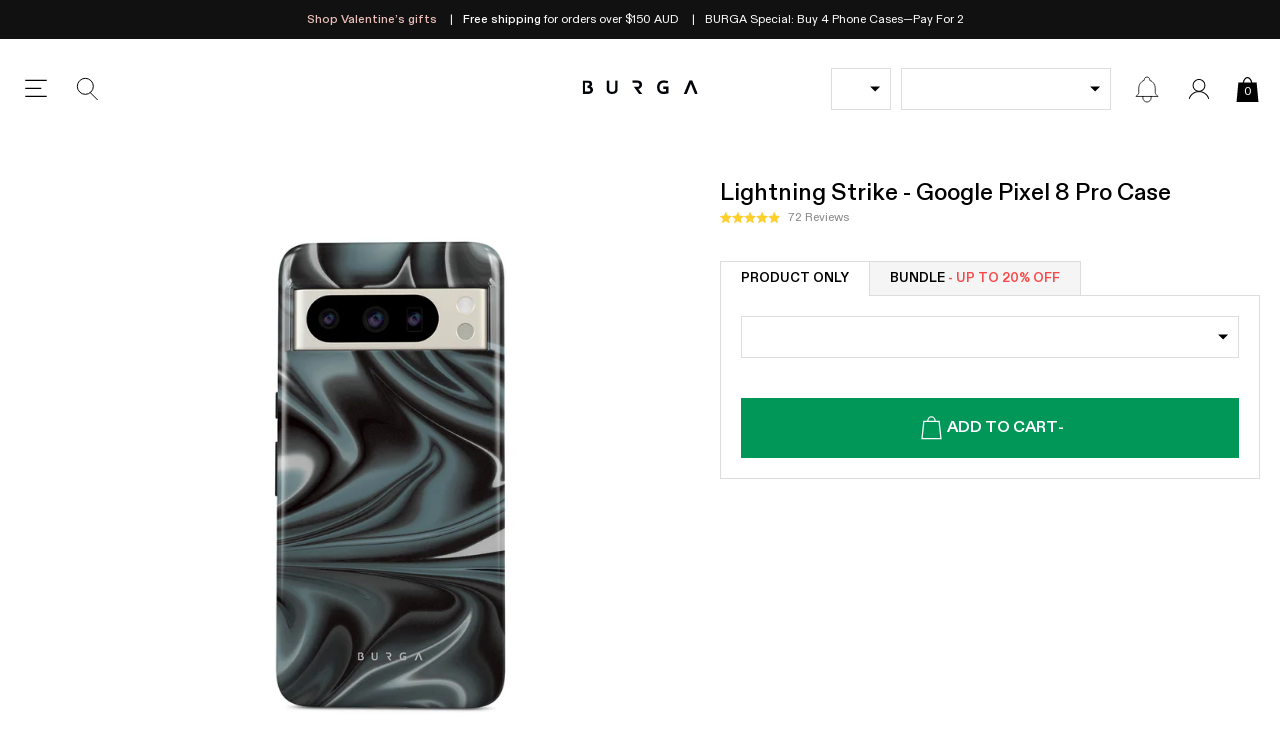

--- FILE ---
content_type: text/css
request_url: https://au.burga.com/cdn/shop/t/122/assets/stylesheets.collection.css?v=39165371657369802481769437306
body_size: -98
content:
.col-hero-bg{color:var(--collection-text);background-color:var(--collection-bg);}.proxy-select-drop{line-height:var(--wbskui-option-toggle__line-height);position:relative;padding-left:10px;padding-right:30px;width:100%;border:1px solid;cursor:pointer;}.proxy-select-drop:after{position:absolute;right:10px;top:50%;transform:translate(0,-50%);width:0;height:0;border-left:5px solid transparent;border-right:5px solid transparent;border-top:5px solid;content:'';}.col-active-filter-remove{border:1px solid #eee;padding:var(--gutter-unit-xs) var(--gutter-unit-s);padding-right:calc(10px + var(--gutter-unit));background-image:url(//au.burga.com/cdn/shop/t/122/assets/col-active-filter-remove.svg?v=67477792429940589641759494678);background-size:8px auto;background-position:calc(100% - 10px) center;background-repeat:no-repeat;}@media screen and (max-width:1024px){.col-dropdown-filter-wrapper{max-width:100%;min-width:50%;}}collection-data{display:none;}.global-faq{border-top:1px solid var(--grey);}.global-faq[open]{padding-bottom:var(--gutter-unit);}.global-faq__summary{padding:var(--gutter-unit) 0;cursor:pointer;padding-right:calc(16px + var(--gutter-unit));background-image:url(//au.burga.com/cdn/shop/t/122/assets/icon.chevron-down-dark.svg?v=170472082630340980391759494683);background-position:right center;background-repeat:no-repeat;background-size:16px auto;text-transform:uppercase;font-weight:700;font-size:var(--t-rm);}.global-faq[open] .global-faq__summary{background-image:url(//au.burga.com/cdn/shop/t/122/assets/icon.chevron-up-dark.svg?v=146663539354222820091759494684);}collection-macbook-navigation-type-options[hidden]{display:none;}.hero-standard{background-color:var(--collection-bg);color:var(--collection-text);}@media screen and (max-width:1024px){.hero-standard{background-color:var(--collection-bg__mobile);color:var(--collection-text__mobile);}}

--- FILE ---
content_type: text/css
request_url: https://au.burga.com/cdn/shop/t/122/assets/stylesheets.product.css?v=182197567924280726141763126639
body_size: 3061
content:
.prod-form__multi-bundles{border:1px solid var(--grey);border-top:none;padding-left:var(--gutter-unit);padding-right:var(--gutter-unit);margin-bottom:var(--gutter-unit)}@media screen and (max-width:767px){.prod-form__multi-bundles{border:none}.prod-form__multi-bundles[data-content=product_form]{padding-left:0;padding-right:0;margin-bottom:0}}.prod-content--sticky{position:sticky;position:-webkit-sticky;transition:top .2s linear;overflow:hidden}.prod-main{display:grid;grid-template-columns:minmax(0,2fr) minmax(0,1fr);grid-template-rows:min-content;gap:0 var(--gutter-unit-m);width:100%;max-width:100%}.prod-main__form{grid-row:span 4}@media screen and (max-width:1280px){.prod-main{grid-template-columns:minmax(0,55fr) minmax(0,45fr)}}@media screen and (max-width:767px){.prod-content--sticky{position:relative;top:auto!important}.prod-main{grid-template-columns:minmax(0,1fr)}}.prod-sticky-atc{position:fixed;top:0;width:100%;background:#fff;transition:opacity .3s linear;z-index:105}.prod-sticky-atc:not(.prod-sticky-atc--is-visible){transform:translateY(-100%);opacity:0}.prod-stock__dot{border-radius:100%;margin-right:5px;content:"";width:4px;height:4px;display:inline-block;margin-top:-1px;vertical-align:middle}.prod-stock__text{display:inline-block;vertical-align:middle}.prod-compare-price{text-decoration:line-through;padding-right:5px;opacity:.7}.prod-compare-price:not([data-compare-at-price=true]){display:none}product-accordion-item:not([hidden]){display:block}.prod-accord__content--faq-mini-accordion{padding-left:15px;padding-right:15px}.prod-accord__content--faq-mini-accordion .prod-accord__title{padding-left:0;padding-right:22px}.prod-accord__content--faq-mini-accordion .prod-accord__title:not(.prod-accord__title--header-only):after{right:0}.prod-accord__title.prod-accord__title--active:not(.prod-accord__title--header-only):after{content:"-"}.prod-accord__title--link:after{display:none}.prod-accord__title--link svg{position:absolute;top:50%;transform:translateY(-50%);width:7px;height:auto;right:20px}.prod-accord__title--link svg *{fill:#979797}.prod-accord__title--design{background-image:url(//au.burga.com/cdn/shop/t/122/assets/icon.global.info.svg?v=2029071700650117531759494679)}.prod-accord__title--shipping{background-image:url(//au.burga.com/cdn/shop/t/122/assets/icon.global.shipping.svg?v=167093863410277886541759494681)}.prod-accord__title--reviews{background-image:url(//au.burga.com/cdn/shop/t/122/assets/icon.global.reviews.svg?v=8374493922424684741759494680)}.prod-accord__title--customize{background-image:url(//au.burga.com/cdn/shop/t/122/assets/icon.global.customize.svg?v=108972798519098822681759494678)}.wbsk-prod-icons__item img{width:100%;max-width:44px}.prod-feat-review{position:relative;padding:var(--gutter-unit)}.prod-feat-review:before{background-color:#fff;background-image:url(//au.burga.com/cdn/shop/t/122/assets/quote.svg?v=4164556708281554421759494679);background-repeat:no-repeat;background-position:center;background-size:20px;width:50px;height:30px;content:"";position:absolute;top:0;left:50%;transform:translate(-50%,-50%)}.prod-image-gallery .embla__slide{overflow:hidden;aspect-ratio:1}.prod-image-gallery__bullets{left:50%;bottom:auto;top:50%;right:auto;transform:translate(-50%,-50%)}.prod-design-thumb--active img{border-color:#3968a4}@media screen and (max-width:767px){.wbsk-prod-upsell{background-color:#f5f5f5;padding-top:15px;padding-bottom:15px}.wbsk-prod-upsell h2{text-align:center}}.zoom-toggle{position:absolute;bottom:var(--gutter-unit-s);left:var(--gutter-unit-s)}.zoom-toggle[disabled]{display:none}@media screen and (min-width:767px){.js-prod-image-gallery li .cstmzr-data-preview__mask,.js-prod-image-gallery li img{cursor:zoom-in}.js-prod-image-gallery li[zoomed]{position:relative}.js-prod-image-gallery li[zoomed] .cstmzr-data-preview__mask,.js-prod-image-gallery li[zoomed] img{cursor:zoom-out;position:absolute;top:50%;left:50%;transform-origin:center center}.zoom-toggle{display:none}}.recomatic-responsive-image{text-align:center}.recomatic-responsive-image img{width:100%}.prod-recomatic .brand{display:none}.prod-recomatic .recomatic-product a{border:1px solid #ddd;display:block}.prod-recomatic .recomatic-type,.prod-recomatic .recomatic-vendor-wrap{display:none}.prod-recomatic .recomatic-image-wrap{margin-bottom:20px}.prod-recomatic .recomatic-content-wrap{text-align:center}.prod-recomatic .recomatic-title{font-size:2rem;margin-bottom:10px;font-weight:500}.prod-recomatic .recomatic-price{font-weight:500;font-size:1.5rem;margin-bottom:20px}.prod-main-gallery--has-thumbs{padding-left:calc(var(--prod-main-gallery-thumb) + var(--gutter-unit-s))}.prod-main-gallery-thumbs{position:absolute;top:50%;left:0;width:calc(var(--prod-main-gallery-thumb) - var(--gutter-unit-s));height:calc(100% - 60px);transform:translateY(-50%);z-index:99}.prod-main-gallery-thumbs img{height:100%;width:auto;object-fit:cover}.prod-main-gallery-thumbs .active img{border:1px solid #5b5b5b}.prod-main-gallery-thumbs__control{position:absolute;width:30px;height:30px;left:50%;z-index:99;background-image:url(//au.burga.com/cdn/shop/t/122/assets/chevron-up-dark.svg?v=183904002504440538121759494677);background-size:auto 10px;background-position:center top;background-repeat:no-repeat;transform-origin:center;opacity:0;transition:opacity .2s linear}.prod-image-gallery:hover .prod-main-gallery-thumbs__control{opacity:1}.prod-main-gallery-thumbs__control--prev{top:0;transform:translate(-50%,-100%)}.prod-main-gallery-thumbs__control--next{bottom:0;transform:translate(-50%,100%) rotate(180deg)}@media screen and (max-width:1024px){.prod-main-gallery--has-thumbs{padding-left:0}}@media screen and (max-width:767px){.wbsk-prod-upsell{background-color:#f5f5f5;padding-top:15px;padding-bottom:15px}.wbsk-prod-upsell h2{text-align:center}.prod-col-swatch{width:calc(12.5% - var(--gutter-unit-xxs));margin-right:var(--gutter-unit-xxs);margin-bottom:var(--gutter-unit-xxs)}}.recomatic-price-wrap.recomatic-compare{color:#000!important}.product-usp-list__item{padding-top:var(--gutter-unit);padding-bottom:var(--gutter-unit);border-top:1px solid var(--grey)}.product-usp-list__item:last-of-type{border-bottom:1px solid var(--grey)}.product-usp-list__img{width:32px;height:32px}.product-usp-list__text{width:calc(100% - 32px);padding-left:var(--gutter-unit);line-height:1.2}@media screen and (max-width:767px){.product-usp-list__item:first-of-type{border-top:none}.product-usp-list__item:last-of-type{border-bottom:none}}.cstmzr-container{max-width:100%;width:892px}.cstmzr-images-wrap{position:relative}.cstmzr-images-wrap:after{position:absolute;left:0;width:100%;height:100%;background:#fff;content:"";background-size:50px;background-repeat:no-repeat;background-position:center;background-image:url(//au.burga.com/cdn/shop/t/122/assets/loading_spinner.svg?v=97894141419092676431759494684);display:none;z-index:10;top:0}.cstmzr-images-wrap.__image_loading:after{display:block}.cstmzr-canvas{position:fixed;width:736px;top:0;left:-9999999999px;z-index:-9999999;opacity:0}.cstmzr-pdp-toggle{background:#0097581a;color:#009758;min-height:60px}.cstmzr-pdp-toggle[hidden]{display:none}.cstmzr-pdp-toggle svg{width:16px;height:16px}.cstmzr-data-preview{position:absolute;width:100%;height:100%;left:0;top:0;z-index:2}.cstmzr-data-preview img{width:100%;display:block}.cstmzr-data-preview__mask{position:absolute;width:100%;height:100%;left:0;top:0}.cstmzr-controls{background-color:#eee}.cstmzr-controls input{@include resetInput;padding:10px;border:1px solid #ccc;background:#fff;font-size:1.6rem;text-transform:uppercase;@include placeholder{font-size:1.4rem;text-transform:none;}}.cstmzr-controls button{@include resetInput;border:1px solid #fff;background:#fff;color:#ccc;padding:10px 5px;font-size:1.1rem;text-transform:uppercase;letter-spacing:1px}.cstmzr-controls button svg{pointer-events:none;width:auto;height:15px}.cstmzr-controls button svg *{fill:#ccc}.cstmzr-controls button.__is-selected{color:#000;border-color:#000}.cstmzr-controls button.__is-selected svg *{fill:#000}.cstmzr__text-count{position:absolute;top:54%;right:var(--gutter-unit-s);transform:translateY(-50%)}@media screen and (max-width:1024px){.cstmzr-controls__atc{position:sticky;position:-webkit-sticky;bottom:0;left:0;width:100%;background:#fff}}.prod-design-thumb img{border:1px solid #fff;overflow:hidden;display:block;object-fit:cover}.prod-design-thumb--active img,.prod-design-thumb[data-active=true] img{border-color:#3968a4}.sticky-prod-price .prod-price[data-compare-at-price=true]{color:var(--red)}.prod-option-selector-price{display:inline-flex;flex-wrap:wrap;gap:3px;justify-content:center}product-design-selector:not([rendered=true]):after{content:"";display:block;width:22%;aspect-ratio:1}.pswp{--pswp-bg:#000;--pswp-placeholder-bg:#222;--pswp-root-z-index:100000;--pswp-preloader-color:rgba(79,79,79,.4);--pswp-preloader-color-secondary:rgba(255,255,255,.9);--pswp-icon-color:#fff;--pswp-icon-color-secondary:#4f4f4f;--pswp-icon-stroke-color:#4f4f4f;--pswp-icon-stroke-width:2px;--pswp-error-text-color:var(--pswp-icon-color)}.pswp{position:fixed;top:0;left:0;width:100%;height:100%;z-index:var(--pswp-root-z-index);display:none;touch-action:none;outline:0;opacity:.003;contain:layout style size;-webkit-tap-highlight-color:rgba(0,0,0,0)}.pswp:focus{outline:0}.pswp *{box-sizing:border-box}.pswp img{max-width:none}.pswp--open{display:block}.pswp,.pswp__bg{transform:translateZ(0);will-change:opacity}.pswp__bg{opacity:.005;background:var(--pswp-bg)}.pswp,.pswp__scroll-wrap{overflow:hidden}.pswp__scroll-wrap,.pswp__bg,.pswp__container,.pswp__item,.pswp__content,.pswp__img,.pswp__zoom-wrap{position:absolute;top:0;left:0;width:100%;height:100%}.pswp__img,.pswp__zoom-wrap{width:auto;height:auto}.pswp--click-to-zoom.pswp--zoom-allowed .pswp__img{cursor:-webkit-zoom-in;cursor:-moz-zoom-in;cursor:zoom-in}.pswp--click-to-zoom.pswp--zoomed-in .pswp__img{cursor:move;cursor:-webkit-grab;cursor:-moz-grab;cursor:grab}.pswp--click-to-zoom.pswp--zoomed-in .pswp__img:active{cursor:-webkit-grabbing;cursor:-moz-grabbing;cursor:grabbing}.pswp--no-mouse-drag.pswp--zoomed-in .pswp__img,.pswp--no-mouse-drag.pswp--zoomed-in .pswp__img:active,.pswp__img{cursor:-webkit-zoom-out;cursor:-moz-zoom-out;cursor:zoom-out}.pswp__container,.pswp__img,.pswp__button,.pswp__counter{-webkit-user-select:none;-moz-user-select:none;-ms-user-select:none;user-select:none}.pswp__item{z-index:1;overflow:hidden}.pswp__hidden{display:none!important}.pswp__content{pointer-events:none}.pswp__content>*{pointer-events:auto}.pswp__error-msg-container{display:grid}.pswp__error-msg{margin:auto;font-size:1em;line-height:1;color:var(--pswp-error-text-color)}.pswp .pswp__hide-on-close{opacity:.005;will-change:opacity;transition:opacity var(--pswp-transition-duration) cubic-bezier(.4,0,.22,1);z-index:10;pointer-events:none}.pswp--ui-visible .pswp__hide-on-close{opacity:1;pointer-events:auto}.pswp__button{position:relative;display:block;width:50px;height:60px;padding:0;margin:0;overflow:hidden;cursor:pointer;background:none;border:0;box-shadow:none;opacity:.85;-webkit-appearance:none;-webkit-touch-callout:none}.pswp__button:hover,.pswp__button:active,.pswp__button:focus{transition:none;padding:0;background:none;border:0;box-shadow:none;opacity:1}.pswp__button:disabled{opacity:.3;cursor:auto}.pswp__icn{fill:var(--pswp-icon-color);color:var(--pswp-icon-color-secondary)}.pswp__icn{position:absolute;top:14px;left:9px;width:32px;height:32px;overflow:hidden;pointer-events:none}.pswp__icn-shadow{stroke:var(--pswp-icon-stroke-color);stroke-width:var(--pswp-icon-stroke-width);fill:none}.pswp__icn:focus{outline:0}div.pswp__img--placeholder,.pswp__img--with-bg{background:var(--pswp-placeholder-bg)}.pswp__top-bar{position:absolute;left:0;top:0;width:100%;height:60px;display:flex;flex-direction:row;justify-content:flex-end;z-index:10;pointer-events:none!important}.pswp__top-bar>*{pointer-events:auto;will-change:opacity}.pswp__button--close{margin-right:6px}.pswp__button--arrow{position:absolute;width:75px;height:100px;top:50%;margin-top:-50px}.pswp__button--arrow:disabled{display:none;cursor:default}.pswp__button--arrow .pswp__icn{top:50%;margin-top:-30px;width:60px;height:60px;background:none;border-radius:0}.pswp--one-slide .pswp__button--arrow{display:none}.pswp--touch .pswp__button--arrow{visibility:hidden}.pswp--has_mouse .pswp__button--arrow{visibility:visible}.pswp__button--arrow--prev{right:auto;left:0}.pswp__button--arrow--next{right:0}.pswp__button--arrow--next .pswp__icn{left:auto;right:14px;transform:scaleX(-1)}.pswp__button--zoom{display:none}.pswp--zoom-allowed .pswp__button--zoom{display:block}.pswp--zoomed-in .pswp__zoom-icn-bar-v{display:none}.pswp__preloader{position:relative;overflow:hidden;width:50px;height:60px;margin-right:auto}.pswp__preloader .pswp__icn{opacity:0;transition:opacity .2s linear;animation:pswp-clockwise .6s linear infinite}.pswp__preloader--active .pswp__icn{opacity:.85}@keyframes pswp-clockwise{0%{transform:rotate(0)}to{transform:rotate(360deg)}}.pswp__counter{height:30px;margin-top:15px;margin-inline-start:20px;font-size:14px;line-height:30px;color:var(--pswp-icon-color);text-shadow:1px 1px 3px var(--pswp-icon-color-secondary);opacity:.85}.pswp--one-slide .pswp__counter{display:none}.oos_table{border:1px solid #eee}.oos_table__item{min-height:40px;background:#f7f7f7;padding:var(--gutter-unit-d2);border-bottom:1px solid #eee}.oos_table__item:last-child{background:#fff;border-bottom:none}.buyAllAb-xsell-mobile{display:none}.col-thumb-buy-all{position:absolute;top:5px;left:5px;width:20px;z-index:3;height:20px}.col-thumb-buy-all__input{position:absolute;top:0;left:0;width:100%;height:100%;opacity:0}.col-thumb-buy-all__proxy{width:100%;height:100%;border:1px solid var(--grey);display:block}.col-thumb-buy-all__input:checked~.col-thumb-buy-all__proxy{background-color:var(--green);background-image:url(//au.burga.com/cdn/shop/t/122/assets/checkbox-proxy--active-white.svg?v=134722292186087827851759494682);background-size:13px auto;background-repeat:no-repeat;background-position:center;border-color:var(--green)}.xsell-item{border:1px solid var(--grey)}.xsell-content-toggle{display:none;padding-right:calc(var(--gutter-unit-d2) + 9px);background-image:url(//au.burga.com/cdn/shop/t/122/assets/icon.chevron-down-dark.svg?v=170472082630340980391759494683);background-position:right center;background-size:9px auto;background-repeat:no-repeat;font-weight:500;text-decoration:underline}.global-cross-sell-feed--buyAllAb-open .xsell-content-toggle{background-image:url(//au.burga.com/cdn/shop/t/122/assets/icon.chevron-up-dark.svg?v=146663539354222820091759494684)}.xsell-content-toggle:after{content:attr(data-more)}.global-cross-sell-feed--buyAllAb-open .xsell-content-toggle:after{content:attr(data-less)}@media screen and (max-width:767px){.global-cross-sell-feed--buyAllAb{border:1px solid var(--grey);padding:var(--gutter-unit-x2) 0;background:#fff}.global-cross-sell-feed--buyAllAb[data-loading=true] .cwe-ios-fix-wrapper{height:auto}.global-cross-sell-feed--buyAllAb .embla__container{gap:var(--gutter-unit);flex-flow:column}.global-cross-sell-feed--buyAllAb .embla__scrollbar{display:none}.global-cross-sell-feed--buyAllAb .embla__container li:nth-child(n+5){display:none}.global-cross-sell-feed--buyAllAb-open .embla__container li:nth-child(n+5){display:block}.global-cross-sell-feed--buyAllAb .xsell-item{border:none}.xsell-item--buyAllAb{padding:0 var(--gutter-unit) 0 calc(20px + var(--gutter-unit-x2))}.col-thumb-buy-all{top:50%;left:var(--gutter-unit);transform:translateY(-50%)}.xsell-item--buyAllAb .col-thumb-content-wrapper{display:grid;width:100%;grid-template-columns:80px 1fr;grid-template-rows:auto;align-items:start;gap:0 var(--gutter-unit);border:none}.xsell-item--buyAllAb .col-thumb-img{grid-row:span 4}.xsell-item--buyAllAb .col-thumb-variant-details{flex-flow:row wrap;justify-content:space-between}.xsell-item--buyAllAb .col-thumb-variant-details .p-thumb-sub{width:auto;max-width:60%;font-weight:500}.xsell-item--buyAllAb .col-thumb-selectors{grid-column:2}.xsell-content-toggle{display:block}}
/*# sourceMappingURL=/cdn/shop/t/122/assets/stylesheets.product.css.map?v=182197567924280726141763126639 */


--- FILE ---
content_type: application/javascript; charset=UTF-8
request_url: https://static.hotjar.com/c/hotjar-1751967.js?sv=6
body_size: 9067
content:
window.hjSiteSettings = window.hjSiteSettings || {"site_id":1751967,"rec_value":0.0,"state_change_listen_mode":"automatic","record":true,"continuous_capture_enabled":true,"recording_capture_keystrokes":false,"session_capture_console_consent":true,"anonymize_digits":true,"anonymize_emails":true,"suppress_all":false,"suppress_all_on_specific_pages":[],"suppress_text":false,"suppress_location":false,"user_attributes_enabled":true,"legal_name":null,"privacy_policy_url":null,"deferred_page_contents":[],"record_targeting_rules":[],"heatmaps":[],"polls":[{"id":1840754,"created_epoch_time":1769701686,"skin":"light","background":"#FFFFFF","effective_show_branding":false,"position":"right","content":{"version":2,"questions":[{"uuid":"3ab8d6a8-84ed-4d95-8540-9d76f48ba012","type":"reaction","text":"Jak snadné bylo vytvořit vaši sadu?","required":true,"labels":[{"text":"Velmi obtížné"},{"text":"Velmi snadné"}],"reaction_style":"emoji","next":"byOrder"},{"uuid":"95b34ea6-f29f-4292-b02c-65ec0fe0daa8","type":"multiple-close-ended","text":"Co vám ztížilo vytvoření sady?","required":true,"randomize_answer_order":false,"pin_last_to_bottom":false,"answers":[{"text":"Obtížné najít konkrétní design produktu","comments":false},{"text":"Příliš mnoho produktů k procházení","comments":false},{"text":"Nejasné ceny nebo slevy","comments":false},{"text":"Nebylo jasné, kam kliknout dál / nejasné kroky","comments":false},{"text":"Nebylo jasné, jak odebrat nebo změnit produkty","comments":false},{"text":"Pomalé načítání stránky","comments":false},{"text":"Jiné (uveďte prosím)","comments":true},{"text":"Nic nebylo obtížné","comments":false}],"next":"byOrder"},{"uuid":"3c1d3247-d031-45ad-88fb-89b5bf5489b8","type":"multiple-close-ended","text":"Která funkce by nejvíce zlepšila vaši zkušenost s tvorbou sad?","required":true,"randomize_answer_order":false,"pin_last_to_bottom":false,"answers":[{"text":"Vyhledávací pole pro nalezení produktů","comments":false},{"text":"Filtrování produktů podle typu designu / barvy / kolekce","comments":false},{"text":"Řazení produktů podle popularity / data / abecedy","comments":false},{"text":"Náhled sady před přidáním do košíku","comments":false},{"text":"Uložit sadu na později","comments":false},{"text":"Méně možností (jednodušší)","comments":false},{"text":"Jiné (uveďte prosím)","comments":true}],"next":"byOrder"},{"uuid":"392efd67-0eec-4ad5-8925-e640a5e54a6f","type":"single-close-ended","text":"Dokončili jste dnes svou sadu?","required":true,"randomize_answer_order":false,"pin_last_to_bottom":false,"answers":[{"text":"Ano, přidal(a) jsem ji do košíku","comments":false},{"text":"Ne, ale plánuji se vrátit","comments":false},{"text":"Ne, rozhodl(a) jsem se sadu nekoupit","comments":false},{"text":"Ne, měl(a) jsem technické potíže","comments":false},{"text":"Stále prohlížím / rozhoduji se","comments":false}],"nextByAnswer":["question:5e429d02-71b2-415e-a0cb-7d739b306f3d","question:5e429d02-71b2-415e-a0cb-7d739b306f3d","question:a38f976c-aaac-454f-8f90-59bb2f97a257","question:ebad259c-e6f1-4069-aae8-b37eba5c1f42","question:5e429d02-71b2-415e-a0cb-7d739b306f3d"],"next":"byAnswer"},{"uuid":"a38f976c-aaac-454f-8f90-59bb2f97a257","type":"multiple-close-ended","text":"Proč jste se rozhodl(a) sadu nekoupit?","required":true,"randomize_answer_order":false,"pin_last_to_bottom":false,"answers":[{"text":"Nenašel(a) jsem sadu s produkty, které jsem chtěl(a)","comments":false},{"text":"Cena byla příliš vysoká / sleva příliš malá","comments":false},{"text":"Nepotřebuji všechny položky v sadě","comments":false},{"text":"Preferuji nákup položek jednotlivě","comments":false},{"text":"Obavy o kvalitu","comments":false},{"text":"Jiné (uveďte prosím)","comments":true}],"next":"question:5e429d02-71b2-415e-a0cb-7d739b306f3d"},{"uuid":"ebad259c-e6f1-4069-aae8-b37eba5c1f42","type":"multiple-close-ended","text":"Jaké technické potíže jste zaznamenal(a)?","required":true,"randomize_answer_order":false,"pin_last_to_bottom":false,"answers":[{"text":"Stránka se nenačítala","comments":false},{"text":"Nešlo přidat položky do sady","comments":false},{"text":"Nešlo dokončit nákup / přejít k pokladně","comments":false},{"text":"Stránka byla příliš pomalá","comments":false},{"text":"Tlačítka nefungovala","comments":false},{"text":"Jiné (uveďte prosím)","comments":true}],"next":"question:5e429d02-71b2-415e-a0cb-7d739b306f3d"},{"uuid":"5e429d02-71b2-415e-a0cb-7d739b306f3d","type":"single-open-ended-single-line","text":"Máte další zpětnou vazbu k nástroji pro tvorbu sad?","required":false,"nextIfSkipped":"byOrder","next":"thankYou"}],"thankyou":"Děkujeme! Velmi si vážíme vašich komentářů."},"connect_visit_data":"always","ask_for_consent":false,"language":"cs","display_condition":"delay","display_delay":35,"persist_condition":"response","targeting_percentage":100,"targeting":[{"component":"url","match_operation":"contains","negate":false,"pattern":"burga.cz/products/the-active-bundle","name":null,"rule_type":null},{"component":"url","match_operation":"contains","negate":false,"pattern":"burga.cz/products/the-flow-bundle","name":null,"rule_type":null},{"component":"device","match_operation":"exact","negate":false,"pattern":"phone","name":null,"rule_type":null},{"component":"device","match_operation":"exact","negate":false,"pattern":"tablet","name":null,"rule_type":null},{"component":"url","match_operation":"contains","negate":false,"pattern":"burga.cz/products/the-magnetic-bundle","name":null,"rule_type":null},{"component":"url","match_operation":"contains","negate":false,"pattern":"burga.cz/products/the-essential-bundle","name":null,"rule_type":null},{"component":"url","match_operation":"contains","negate":false,"pattern":"burga.cz/products/bundle","name":null,"rule_type":null},{"component":"device","match_operation":"exact","negate":false,"pattern":"desktop","name":null,"rule_type":null},{"component":"url","match_operation":"contains","negate":false,"pattern":"burga.cz/products/the-wellness-bundle","name":null,"rule_type":null}],"uuid":"0633fb1b-441a-4b8c-be32-be9bdaa98320","invite":{"title":"Your feedback is important to us!","description":"Tell us what you think about this page by taking our quick Survey.","button":"Yes, I will give feedback","close":"No thanks"},"invite_enabled":false,"display_type":"popover","auto_screenshot":false,"etr_enabled":false,"show_legal":false,"logo_path":null,"button_color":"#4DB68A","parent_element_selector":null,"button_survey_label":null,"custom_css":null,"targeting_user_attribute_match_logic":"and"},{"id":1840670,"created_epoch_time":1769684849,"skin":"light","background":"#FFFFFF","effective_show_branding":false,"position":"right","content":{"version":2,"questions":[{"uuid":"3ab8d6a8-84ed-4d95-8540-9d76f48ba012","type":"reaction","text":"Jak łatwe było stworzenie zestawu?","required":true,"labels":[{"text":"Bardzo trudne"},{"text":"Bardzo łatwe"}],"reaction_style":"emoji","next":"byOrder"},{"uuid":"95b34ea6-f29f-4292-b02c-65ec0fe0daa8","type":"multiple-close-ended","text":"Co sprawiło, że stworzenie zestawu było trudne?","required":true,"randomize_answer_order":false,"pin_last_to_bottom":false,"answers":[{"text":"Trudno było znaleźć konkretny wzór produktu","comments":false},{"text":"Zbyt wiele produktów do przewijania","comments":false},{"text":"Niejasne ceny lub rabaty","comments":false},{"text":"Nie było jasne, gdzie kliknąć dalej / niejasne kroki","comments":false},{"text":"Nie było jasne, jak usunąć lub zmienić produkty","comments":false},{"text":"Inne (proszę podać)","comments":true},{"text":"Nic nie było trudne","comments":false}],"next":"byOrder"},{"uuid":"3c1d3247-d031-45ad-88fb-89b5bf5489b8","type":"multiple-close-ended","text":"Która funkcja najbardziej poprawiłaby Twoje doświadczenie tworzenia zestawów?","required":true,"randomize_answer_order":false,"pin_last_to_bottom":false,"answers":[{"text":"Pasek wyszukiwania do znajdowania produktów","comments":false},{"text":"Filtrowanie produktów według typu wzoru / koloru / kolekcji","comments":false},{"text":"Sortowanie produktów według popularności / daty / alfabetycznie","comments":false},{"text":"Podgląd zestawu przed dodaniem do koszyka","comments":false},{"text":"Zapisanie zestawu na później","comments":false},{"text":"Mniej opcji (prościej)","comments":false},{"text":" Inne (proszę podać)","comments":true}],"next":"byOrder"},{"uuid":"392efd67-0eec-4ad5-8925-e640a5e54a6f","type":"single-close-ended","text":"Czy ukończyłeś(-aś) dziś tworzenie zestawu?","required":true,"randomize_answer_order":false,"pin_last_to_bottom":false,"answers":[{"text":"Tak, dodałem(-am) go do koszyka","comments":false},{"text":"Nie, ale planuję wrócić","comments":false},{"text":"Nie, zdecydowałem(-am) się nie kupować zestawu","comments":false},{"text":"Nie, miałem(-am) problemy techniczne","comments":false},{"text":"Nadal przeglądam / decyduję się","comments":false}],"nextByAnswer":["question:5e429d02-71b2-415e-a0cb-7d739b306f3d","question:5e429d02-71b2-415e-a0cb-7d739b306f3d","question:a38f976c-aaac-454f-8f90-59bb2f97a257","question:ebad259c-e6f1-4069-aae8-b37eba5c1f42","question:5e429d02-71b2-415e-a0cb-7d739b306f3d"],"next":"byAnswer"},{"uuid":"a38f976c-aaac-454f-8f90-59bb2f97a257","type":"multiple-close-ended","text":"Dlaczego zdecydowałeś(-aś) się nie kupować zestawu?","required":true,"randomize_answer_order":false,"pin_last_to_bottom":false,"answers":[{"text":"Nie znalazłem(-am) zestawu z produktami, których chciałem(-am)","comments":false},{"text":"Cena była zbyt wysoka / rabat zbyt mały","comments":false},{"text":"Nie potrzebuję wszystkich produktów w zestawie","comments":false},{"text":"Wolę kupować produkty osobno","comments":false},{"text":"Obawy dotyczące jakości","comments":false},{"text":"Inne (proszę podać)","comments":true}],"next":"question:5e429d02-71b2-415e-a0cb-7d739b306f3d"},{"uuid":"ebad259c-e6f1-4069-aae8-b37eba5c1f42","type":"multiple-close-ended","text":"Jakie problemy techniczne wystąpiły?","required":true,"randomize_answer_order":false,"pin_last_to_bottom":false,"answers":[{"text":"Strona się nie ładowała","comments":false},{"text":"Nie można było dodać produktów do zestawu","comments":false},{"text":"Nie można było dokończyć zakupu / przejść do płatności","comments":false},{"text":"Strona była zbyt wolna","comments":false},{"text":"Przyciski nie działały","comments":false},{"text":"Inne (proszę podać)","comments":true}],"next":"question:5e429d02-71b2-415e-a0cb-7d739b306f3d"},{"uuid":"5e429d02-71b2-415e-a0cb-7d739b306f3d","type":"single-open-ended-single-line","text":"Czy masz dodatkowe uwagi dotyczące kreatora zestawów?","required":false,"nextIfSkipped":"byOrder","next":"thankYou"}],"thankyou":"Dziękujemy! Bardzo cenimy Twoje opinie."},"connect_visit_data":"always","ask_for_consent":false,"language":"pl","display_condition":"delay","display_delay":35,"persist_condition":"response","targeting_percentage":100,"targeting":[{"component":"device","match_operation":"exact","negate":false,"pattern":"tablet","name":null,"rule_type":null},{"component":"url","match_operation":"contains","negate":false,"pattern":"burga.pl/products/the-flow-bundle","name":null,"rule_type":null},{"component":"device","match_operation":"exact","negate":false,"pattern":"phone","name":null,"rule_type":null},{"component":"device","match_operation":"exact","negate":false,"pattern":"desktop","name":null,"rule_type":null},{"component":"url","match_operation":"contains","negate":false,"pattern":"burga.pl/products/the-wellness-bundle","name":null,"rule_type":null},{"component":"url","match_operation":"contains","negate":false,"pattern":"burga.pl/products/bundle","name":null,"rule_type":null},{"component":"url","match_operation":"contains","negate":false,"pattern":"burga.pl/products/the-active-bundle","name":null,"rule_type":null},{"component":"url","match_operation":"contains","negate":false,"pattern":"burga.pl/products/the-magnetic-bundle","name":null,"rule_type":null},{"component":"url","match_operation":"contains","negate":false,"pattern":"burga.pl/products/the-essential-bundle","name":null,"rule_type":null}],"uuid":"0a20252f-8573-4e0f-b425-4a983554485b","invite":{"title":"Your feedback is important to us!","description":"Tell us what you think about this page by taking our quick Survey.","button":"Yes, I will give feedback","close":"No thanks"},"invite_enabled":false,"display_type":"popover","auto_screenshot":false,"etr_enabled":false,"show_legal":false,"logo_path":null,"button_color":"#4DB68A","parent_element_selector":null,"button_survey_label":null,"custom_css":null,"targeting_user_attribute_match_logic":"and"},{"id":1064870,"created_epoch_time":1725448097,"skin":"dark","background":"#333333","effective_show_branding":true,"position":"right","content":{"version":2,"questions":[{"uuid":"ba82b41a-6e70-42ef-94f3-791b1572df46","type":"single-open-ended-multiple-line","text":"在購買之前，您有哪些疑慮或猶豫？","required":true,"next":"thankYou"}],"thankyou":"Thank you! Your feedback is highly appreciated! "},"connect_visit_data":"always","ask_for_consent":false,"language":"zh_TW","display_condition":"delay","display_delay":120,"persist_condition":"response","targeting_percentage":100,"targeting":[{"component":"device","match_operation":"exact","negate":false,"pattern":"desktop","name":null,"rule_type":null},{"component":"device","match_operation":"exact","negate":false,"pattern":"phone","name":null,"rule_type":null},{"component":"url","match_operation":"contains","negate":false,"pattern":"burga.tw","name":null,"rule_type":null},{"component":"device","match_operation":"exact","negate":false,"pattern":"tablet","name":null,"rule_type":null}],"uuid":"c8f8d2da-ac4a-4a71-b52b-28fc1f008e09","invite":{"title":"Your feedback is important to us!","description":"Tell us what you think about this page by taking our quick Survey.","button":"Yes, I will give feedback","close":"No thanks"},"invite_enabled":false,"display_type":"popover","auto_screenshot":false,"etr_enabled":false,"show_legal":false,"logo_path":null,"button_color":"#00CE5C","parent_element_selector":null,"button_survey_label":null,"custom_css":null,"targeting_user_attribute_match_logic":"and"},{"id":1014451,"created_epoch_time":1713945970,"skin":"dark","background":"#333333","effective_show_branding":false,"position":"right","content":{"version":2,"questions":[{"uuid":"d282c6cf-625b-44a5-94a5-be4776b9a92a","type":"single-open-ended-multiple-line","text":"¿Qué preguntas o dudas te surgen antes de realizar una compra en nuestra web?\n","required":true,"next":"thankYou"}],"thankyou":"¡Gracias! Apreciamos mucho tus comentarios."},"connect_visit_data":"always","ask_for_consent":false,"language":"es","display_condition":"delay","display_delay":35,"persist_condition":"response","targeting_percentage":100,"targeting":[{"component":"device","match_operation":"exact","negate":false,"pattern":"desktop","name":null,"rule_type":null},{"component":"device","match_operation":"exact","negate":false,"pattern":"tablet","name":null,"rule_type":null},{"component":"url","match_operation":"contains","negate":true,"pattern":"burga.es/products/the-wellness-bundle","name":null,"rule_type":null},{"component":"device","match_operation":"exact","negate":false,"pattern":"phone","name":null,"rule_type":null},{"component":"url","match_operation":"contains","negate":true,"pattern":"burga.es/products/bundle","name":null,"rule_type":null},{"component":"url","match_operation":"contains","negate":false,"pattern":"burga.es","name":null,"rule_type":null},{"component":"url","match_operation":"contains","negate":true,"pattern":"burga.es/products/the-flow-bundle","name":null,"rule_type":null},{"component":"url","match_operation":"contains","negate":true,"pattern":"burga.es/products/the-active-bundle","name":null,"rule_type":null},{"component":"url","match_operation":"contains","negate":true,"pattern":"burga.es/products/the-magnetic-bundle","name":null,"rule_type":null},{"component":"url","match_operation":"contains","negate":true,"pattern":"burga.es/products/the-essential-bundle","name":null,"rule_type":null}],"uuid":"4a75cd21-0ff8-488f-b258-6e3b5355ade0","invite":{"title":"Your feedback is important to us!","description":"Tell us what you think about this page by taking our quick Survey.","button":"Yes, I will give feedback","close":"No thanks"},"invite_enabled":false,"display_type":"popover","auto_screenshot":false,"etr_enabled":false,"show_legal":false,"logo_path":null,"button_color":"#00C764","parent_element_selector":null,"button_survey_label":null,"custom_css":null,"targeting_user_attribute_match_logic":"and"}],"integrations":{"optimizely":{"tag_recordings":false},"abtasty":{"tag_recordings":false},"kissmetrics":{"send_user_id":false},"mixpanel":{"send_events":false},"unbounce":{"tag_recordings":false},"hubspot":{"enabled":false,"send_recordings":false,"send_surveys":false}},"features":["ask.popover_redesign","client_script.compression.pc","csq_theme","error_reporting","feedback.embeddable_widget","feedback.widgetV2","feedback.widget_telemetry","settings.billing_v2","survey.embeddable_widget","survey.image_question","survey.screenshots","survey.type_button","tcvs_v2"],"tracking_code_verified":true,"cs_project_id":null,"account_id":1116539,"account_signature":"34ff35ce8fbbd6dc9f828aba4028655e441d25755046b11c7f82115b11fe522d"};

!function(){"use strict";function e(t){return e="function"==typeof Symbol&&"symbol"==typeof Symbol.iterator?function(e){return typeof e}:function(e){return e&&"function"==typeof Symbol&&e.constructor===Symbol&&e!==Symbol.prototype?"symbol":typeof e},e(t)}function t(e,t){for(var r=0;r<t.length;r++){var i=t[r];i.enumerable=i.enumerable||!1,i.configurable=!0,"value"in i&&(i.writable=!0),Object.defineProperty(e,n(i.key),i)}}function n(t){var n=function(t,n){if("object"!=e(t)||!t)return t;var r=t[Symbol.toPrimitive];if(void 0!==r){var i=r.call(t,"string");if("object"!=e(i))return i;throw new TypeError("@@toPrimitive must return a primitive value.")}return String(t)}(t);return"symbol"==e(n)?n:String(n)}var r,i=function(){function e(t){var n=arguments.length>1&&void 0!==arguments[1]?arguments[1]:10,r=arguments.length>2&&void 0!==arguments[2]?arguments[2]:1e3;!function(e,t){if(!(e instanceof t))throw new TypeError("Cannot call a class as a function")}(this,e),this.send=t,this.batchSize=n,this.flushInterval=r,this.buffer=[],this.flushTimer=null}var n,r;return n=e,(r=[{key:"getBuffer",value:function(){return this.buffer}},{key:"add",value:function(e){var t=this;this.buffer.push(e),this.buffer.length>=this.batchSize?this.flush():this.flushTimer||(this.flushTimer=setTimeout((function(){t.flush()}),this.flushInterval))}},{key:"flush",value:function(){this.buffer.length>0&&(this.send(this.buffer),this.buffer=[]),this.flushTimer&&(clearTimeout(this.flushTimer),this.flushTimer=null)}}])&&t(n.prototype,r),Object.defineProperty(n,"prototype",{writable:!1}),e}();function a(){return a=Object.assign?Object.assign.bind():function(e){for(var t=1;t<arguments.length;t++){var n=arguments[t];for(var r in n)Object.prototype.hasOwnProperty.call(n,r)&&(e[r]=n[r])}return e},a.apply(this,arguments)}var o,s=function(){try{return"performance"in window&&"now"in window.performance}catch(e){return!1}},u={version:6,metricsUrl:(null===(r=window._hjSettings)||void 0===r?void 0:r.metricsUrl)||"https://metrics.hotjar.io",sampling:{metrics:.1,fieldMetrics:.01,debug:.5,universalDebug:.05*.1},browser:{hasPerformance:!1,shouldLogMetrics:!1,inLab:!1},buffer:{bufferSize:40,flushInterval:3e3}},c={isDebugEnabled:!1,isMetricsEnabled:!1,isFieldMetricsEnabled:!1,loggedMetrics:{},genericTags:{}},l=function(e,t,n){var r;c.loggedMetrics[e]=a(a({},c.loggedMetrics[e]),{},((r={})[t]=n||{},r))},d=function(e){if(!e)return"value";var t=Object.keys(e)[0];return t&&e[t]||"value"},g=function(e){var t,n=null!==(t=e.tag)&&void 0!==t?t:void 0;return c.isDebugEnabled?a(a(a({},n),e.extraTags),c.genericTags):n},f=function(e,t){if(!o)return!1;var n=c.isMetricsEnabled||c.isDebugEnabled;return"lab"===e&&(n=u.browser.inLab),"field"===e&&(n=c.isFieldMetricsEnabled),t?n&&t.flush:n},h=function(e){var t=!1,n="v=".concat(u.version),r="".concat(u.metricsUrl,"?").concat(n,"&site_id=").concat(window.hjSiteSettings.site_id)+(c.isDebugEnabled?"&debug=true":""),i=JSON.stringify(e);if("sendBeacon"in navigator)try{t=navigator.sendBeacon.bind(navigator)(r,i)}catch(e){}if(!1===t)try{var a=new XMLHttpRequest;a.open("POST",r),a.timeout=1e4,a.send(i)}catch(e){}u.browser.shouldLogMetrics&&console.debug("New Metrics: ",e)},p={getConfig:function(e){return u[e]},getState:function(e){return c[e]},start:function(){try{u.browser={hasPerformance:s(),shouldLogMetrics:/hjMetrics=1/.test(location.search),inLab:/hjLab=true/.test(location.search)};var e=p.time(),t=window.hjSiteSettings||{},n=t.features,r=t.site_id,a=new Set(n),l=u.sampling;return c.genericTags={site_id:r},c.isDebugEnabled=Math.random()<=l.universalDebug||a.has("client_script.metrics.debug")&&Math.random()<=l.debug,c.isMetricsEnabled=Math.random()<=l.metrics,c.isFieldMetricsEnabled=c.isMetricsEnabled&&Math.random()<=l.fieldMetrics,o=new i(h,u.buffer.bufferSize,u.buffer.flushInterval),e}catch(e){console.debug("Error in metrics.start",{error:e})}},reset:function(){c.loggedMetrics={}},stop:function(){c.isDebugEnabled=!1,c.isMetricsEnabled=!1,c.genericTags={}},count:function(e,t){var n=t.incr,r=t.tag,i=t.extraTags,s=t.type;try{var u,l=d(r),h=c.loggedMetrics[e],p=0;if(n?(p=(h&&h[l]||0)+(n.value||1),c.loggedMetrics[e]=a(a({},h),{},((u={})[l]=null!=n&&n.flush?0:p,u))):p=1,f(s,n)){var v={name:e,type:"count",value:p,tags:g({tag:r,extraTags:i})};o.add(v)}}catch(e){}},distr:function(e,t){var n=t.task,r=t.value,i=t.extraTags;f()&&o.add({name:e,type:"distribution",value:r,tags:g({tag:{task:n},extraTags:i})})},time:function(){try{if(!u.browser.hasPerformance)return;return performance.now()}catch(e){}},timeEnd:function(e,t){var n=t.tag,r=t.start,i=t.total,a=t.extraTags,s=t.type;try{var u=p.time();if(!i&&!u)return;var c=d(n),h=i||(r&&u?u-r:void 0);if(l(e,c,{}),h&&h>0&&f(s)){var v={name:e,type:"distribution",value:Math.round(h),tags:g({tag:n,extraTags:a})};o.add(v)}return u}catch(t){console.debug("Failed to send timer metric: ",{name:e,tag:n,error:t})}},timeIncr:function(e,t){var n,r,i,a,o=t.tag,s=t.start,u=t.flush,g=t.extraTags,f=t.type,h=hj.metrics.time(),v=s&&h?h-s:void 0,m=(n=e,{tagName:r=d(o),start:(a=(i=c.loggedMetrics[n])&&i[r]||{}).start,total:a.total}),w=v?v+(m.total||0):m.total;return l(e,m.tagName,{total:w}),u&&p.timeEnd(e,{tag:o,total:w,extraTags:g,type:f}),w},timeWatcher:function(){var e,t=0,n=!1,r=function(){var n,r=p.time();return t+=null!==(n=e&&r&&r-e)&&void 0!==n?n:0,e=p.time(),t};return{start:function(){if(!n)return n=!0,e=p.time()},incr:r,end:function(){var n=r();return t=0,e=void 0,n}}},getErrorMessage:function(e){return e instanceof Error?e.message:"string"==typeof e?e:""}},v=function(e){return e.replayRecordingMaskedUrlRegex="replayRecordingMaskedUrlRegex",e.replayRecordingMaskedUrlRegexRules="replayRecordingMaskedUrlRegexRules",e}({}),m=function(e){return e.START="start",e.NOT_START="not-start",e.END="end",e.NOT_END="not-end",e.CONTAIN="contain",e.NOT_CONTAIN="not-contain",e.EXACT="exact",e.NOT_EXACT="not-exact",e}({});function w(){return w=Object.assign?Object.assign.bind():function(e){for(var t=1;t<arguments.length;t++){var n=arguments[t];for(var r in n)Object.prototype.hasOwnProperty.call(n,r)&&(e[r]=n[r])}return e},w.apply(this,arguments)}var b="https://voc.hotjar.com",y=[b,"https://voc.ew1-integration-1.hotjarians.net","https://hj-engage-unmoderated-review.s3.eu-west-1.amazonaws.com"],j="hj-uut",_={get:function(){var e=window.sessionStorage.getItem(j);return e?JSON.parse(e):null},getValue:function(e){var t=_.get();return null==t?void 0:t[e]},set:function(e){if(e){var t,n=null!==(t=_.get())&&void 0!==t?t:{};window.sessionStorage.setItem(j,JSON.stringify(w(w({},n),e)))}},clear:function(){window.sessionStorage.removeItem(j)},validDomains:y},S=function(e){var t=new URLSearchParams(e);return!!t.has("project_uuid")||("1"===t.get("is_preview")?t.has("task_uuid"):t.has("response_uuid")&&t.has("task_uuid")&&t.has("participation_uuid"))},T=function(){var e,t=null!==(e=function(){var e=document.referrer;if("string"==typeof e&&function(e){if("string"!=typeof e)return!1;try{var t=new URL(e),n="1"===t.searchParams.get("is_preview");return!!y.some((function(t){return null==e?void 0:e.includes(t)}))||!!n&&t.hostname.endsWith(".hotjar.com")&&t.pathname.includes("research/projects/tests")}catch(e){return!1}}(e)&&S(new URL(e).search))return e}())&&void 0!==e?e:function(){var e=new URLSearchParams(window.location.search).get("hj_uut");if(y.some((function(e){var t;return null===(t=document.referrer)||void 0===t?void 0:t.includes(e)}))&&e){var t=window.atob(e);if(S(t)){var n=new URL(b);return n.search=t,n.toString()}}}(),n=void 0!==t,r=null!==_.get();return n&&_.set({referrer:t}),r||n};function R(e,t,n){if(t&&!Array.isArray(t)&&"number"==typeof t.length){var r=t.length;return M(t,void 0!==n&&n<r?n:r)}return e(t,n)}function E(e){return function(e){if(Array.isArray(e))return M(e)}(e)||function(e){if("undefined"!=typeof Symbol&&null!=e[Symbol.iterator]||null!=e["@@iterator"])return Array.from(e)}(e)||function(e,t){if(e){if("string"==typeof e)return M(e,t);var n=Object.prototype.toString.call(e).slice(8,-1);return"Object"===n&&e.constructor&&(n=e.constructor.name),"Map"===n||"Set"===n?Array.from(e):"Arguments"===n||/^(?:Ui|I)nt(?:8|16|32)(?:Clamped)?Array$/.test(n)?M(e,t):void 0}}(e)||function(){throw new TypeError("Invalid attempt to spread non-iterable instance.\nIn order to be iterable, non-array objects must have a [Symbol.iterator]() method.")}()}function M(e,t){(null==t||t>e.length)&&(t=e.length);for(var n=0,r=new Array(t);n<t;n++)r[n]=e[n];return r}var O,x=function(){var e,t=arguments.length>0&&void 0!==arguments[0]?arguments[0]:{},n=null===(e=_hjSettings)||void 0===e?void 0:e.environment,r="t.contentsquare.net";n&&"live"!==n&&(r="t-staging.contentsquare.net");var i=t.isCSQLite?"smb/tag":hjSiteSettings.cs_tag_name;if(i){var a=document.createElement("script");a.type="text/javascript",a.async=!0,a.src="//".concat(r,"/uxa/").concat(i,".js"),document.getElementsByTagName("head")[0].appendChild(a)}};function C(){var e,t,n;window.hj=window.hj||function(){for(var e=arguments.length,t=new Array(e),n=0;n<e;n++)t[n]=arguments[n];(window.hj.q=window.hj.q||[]).push(t)},window.hj.metrics=p,hj.metrics.start();var r,i,a,o,s,u,c,l,d,g,f,h,w=!(!window.CS_CONF||null===(e=window.CS_CONF.voc)||void 0===e||!e.enabled),b=!(window.CS_CONF||null===(t=window.hjSiteSettings)||void 0===t||null===(n=t.features)||void 0===n||!n.includes("cs_lite"));if(w&&window._uxa)window._uxa.push(["start:hotjar",hjSiteSettings]),window.hj.scriptLoaded=!0;else if(b){var y=(u=(r=hjSiteSettings).suppress_all||r.suppress_text||(null===(i=r.suppress_all_on_specific_pages)||void 0===i?void 0:i.length),c=function(e){var t,n,r,i,a,o={anonymisationMethod:null,replayRecordingMaskedUrlRegex:null,replayRecordingMaskedUrlRegexRules:null};if((e.suppress_all||e.suppress_text)&&(o.anonymisationMethod=v.replayRecordingMaskedUrlRegex,o.replayRecordingMaskedUrlRegex=".*"),null!==(t=e.suppress_all_on_specific_pages)&&void 0!==t&&t.length){o.anonymisationMethod=v.replayRecordingMaskedUrlRegexRules;var s=(n=e.suppress_all_on_specific_pages,r={contains:m.CONTAIN,regex:m.CONTAIN,simple:m.CONTAIN,ends_with:m.END,exact:m.EXACT,starts_with:m.START},i=[],a=Object.keys(r),n.forEach((function(e){if(e.pattern&&a.includes(e.match_operation)){var t={operator:r[e.match_operation],value:e.pattern,ignoreQueryParams:"simple"===e.match_operation,ignoreURIFragments:"simple"===e.match_operation,ignoreCaseSensitivity:"simple"===e.match_operation,notOperator:e.negate};i.push(t)}})),i.length?i:void 0);o.replayRecordingMaskedUrlRegexRules=s||null}return o}(r),l=c.anonymisationMethod,d=c.replayRecordingMaskedUrlRegex,g=c.replayRecordingMaskedUrlRegexRules,f=!(null===(a=_hjSettings)||void 0===a||!a.environment||"live"===_hjSettings.environment),{CS_CONF_BASE:{projectId:r.cs_project_id,smbConfig:{siteId:r.site_id,record:!!hjSiteSettings.record,useCSTC:!0,useSentry:!0,csLiteDomain:f?"insights-integration.live.eks.hotjar.com":"insights.hotjar.com"},hostnames:[window.location.hostname],voc:null!==(o=r.polls)&&void 0!==o&&o.length||T()?{enabled:1,siteId:r.site_id}:{enabled:0},whitelistedAttributes:[],anonymizeDigits:!!u||r.anonymize_digits,implementations:(s=r,R(E,(h=s.state_change_listen_mode,"manual"===h?[]:[{template:{name:"ArtificialPageview",args:{}},triggers:[{name:"HistoryChange",args:{listeners:"popstate, pushState, replaceState"+("automatic_with_fragments"===h?", hashchange":""),useDebounce:"no",window:400}}]}]))),recordTargetingRules:R(E,r.record_targeting_rules),anonymisationMethod:l,replayRecordingMaskedUrlRegex:d,replayRecordingMaskedUrlRegexRules:g},PII_SELECTORS:r.suppress_all?["picture, img, video, audio"]:null}),j=y.CS_CONF_BASE,_=y.PII_SELECTORS;window.CS_CONF_BASE=j,window._uxa=window._uxa||[],_&&window._uxa.push(["setPIISelectors",{PIISelectors:_}]),x({isCSQLite:b})}else window.hjBootstrap=window.hjBootstrap||function(e,t,n){var r,i,a=new RegExp("bot|google|headless|baidu|bing|msn|duckduckbot|teoma|slurp|yandex|phantomjs|pingdom|ahrefsbot|facebook","i"),o=(null===(r=window.navigator)||void 0===r?void 0:r.userAgent)||"unknown";if(a.test(o))return hj.metrics.count("session-rejection",{tag:{reason:"bot"}}),void console.warn("Hotjar not launching due to suspicious userAgent:",o);var s="http:"===window.location.protocol,u=Boolean(null===(i=_hjSettings)||void 0===i?void 0:i.preview);if(s&&!u)return hj.metrics.count("session-rejection",{tag:{reason:"https"}}),void console.warn("For security reasons, Hotjar only works over HTTPS. Learn more: https://help.hotjar.com/hc/en-us/articles/115011624047");window.hjBootstrap=function(e,t,n){var r;window.hjBootstrapCalled=(window.hjBootstrapCalled||[]).concat(n),window.hj&&window.hj._init&&(null===(r=hj._init)||void 0===r||r._verifyInstallation())},window.hjBootstrap(e,t,n),window.hjBootstrap.revision="bbbc794";var c=window.document,l=c.head||c.getElementsByTagName("head")[0];hj.scriptDomain=e;var d=c.createElement("script");d.async=!0,d.src=hj.scriptDomain+t,d.charset="utf-8",l.appendChild(d)},window.hjBootstrap("https://script.hotjar.com/","modules.5af39c695063f61775c4.js","1751967")}window.hjLazyModules=window.hjLazyModules||{SURVEY_V2:{js:"survey-v2.aedb8bf0b3069e2d06f4.js"},SURVEY_BOOTSTRAPPER:{js:"survey-bootstrapper.31d6cfe0d16ae931b73c.js"},SURVEY_ISOLATED:{js:"survey-isolated.31d6cfe0d16ae931b73c.js"},HEATMAP_RETAKER:{js:"heatmap-retaker.f79c0c7bb13d8a14bddc.js"},SURVEY_INVITATION:{js:"survey-invitation.333ff3f2aa9bd54cfb8e.js"},NOTIFICATION:{js:"notification.ed2bca043f1d9f8c6b56.js"},SENTRY:{js:"sentry.58c81e3e25532810f6fd.js"},BROWSER_PERF:{js:"browser-perf.8417c6bba72228fa2e29.js"},USER_TEST:{js:"user-test.02cdd6b2b4713b56342c.js"}};var I=null!==(O=hjSiteSettings.features)&&void 0!==O?O:[];I.indexOf("one_app_tag")>-1?x():I.indexOf("one_app_tag_dc")>-1?(x(),window.addEventListener("csq:start-hotjar",(function(){C()}))):C()}();
!function(){try{var e="undefined"!=typeof window?window:"undefined"!=typeof global?global:"undefined"!=typeof self?self:{},n=(new Error).stack;n&&(e._sentryDebugIds=e._sentryDebugIds||{},e._sentryDebugIds[n]="b3ce326a-dac4-5c39-a4d7-ddc2db33c5fa")}catch(e){}}();
//# debugId=b3ce326a-dac4-5c39-a4d7-ddc2db33c5fa
